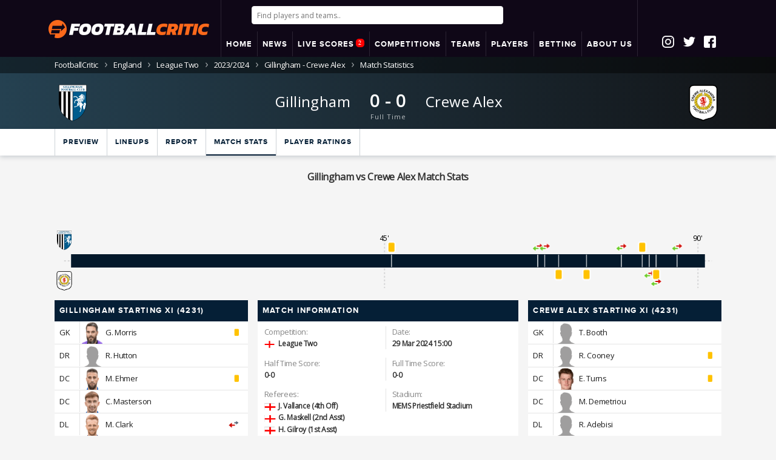

--- FILE ---
content_type: text/html; charset=UTF-8
request_url: https://www.footballcritic.com/league-two-gillingham-fc-crewe-alexandra-fc/match-stats/3015223
body_size: 17586
content:


<!DOCTYPE html>
<html lang="en">
<head>
			<meta charset="utf-8">
	
	<title>Gillingham vs Crewe Alex (0-0) Mar 29, 2024 Match Stats | FootballCritic</title>
	<meta name="description" content="All the statistics from the Gillingham versus Crewe Alex match played in the League Two on Mar 29, 2024, including shots on target, number of passes, tackles, cards and more">		
	<meta http-equiv="content-language" content="en" />
	<meta name="keywords" content="Football Stats, League Two, Season: 2025/2026, Gillingham - Crewe Alex">
	<meta name="robots" content="max-image-preview:large">
	<link rel="canonical" href="https://www.footballcritic.com/league-two-gillingham-fc-crewe-alexandra-fc/match-stats/3015223" />		
	<meta name="viewport" content="width=device-width, initial-scale=1.0, maximum-scale=1.0, user-scalable=no">			
	
	<link rel="apple-touch-icon" sizes="180x180" href="https://www.footballcritic.com/images/favicons/apple-touch-icon.png?v=2">
	<link rel="icon" type="image/png" sizes="32x32" href="https://www.footballcritic.com/images/favicons/favicon-32x32.png?v=2">
	<link rel="icon" type="image/png" sizes="16x16" href="https://www.footballcritic.com/images/favicons/favicon-16x16.png?v=2">
	<link rel="manifest" href="https://www.footballcritic.com/images/favicons/site.webmanifest?v=2">
	<link rel="mask-icon" href="https://www.footballcritic.com/images/favicons/safari-pinned-tab.svg?v=2" color="#fc691b">
	<link rel="shortcut icon" href="https://www.footballcritic.com/images/favicons/favicon.ico?v=2">
	<meta name="msapplication-TileColor" content="#000000">
	<meta name="msapplication-TileImage" content="https://www.footballcritic.com/images/favicons/mstile-144x144.png?v=2">
	<meta name="msapplication-config" content="https://www.footballcritic.com/images/favicons/browserconfig.xml?v=2">
	<meta name="theme-color" content="#ffffff">
	<meta name="referrer" content="no-referrer-when-downgrade">
	<meta name="robots" content="all">	
	<meta content="officialfootballcritic" property="fb:profile_id">
	<meta content="1356274214439242" property="fb:app_id">
	<meta content="en" property="og:locale">
	<meta content="FootballCritic" property="og:site_name">
	<meta content="profile" property="og:type">
	<meta content="https://www.footballcritic.com/league-two-gillingham-fc-crewe-alexandra-fc/match-stats/3015223" property="og:url">
	<meta content="Gillingham vs Crewe Alex (0-0) Mar 29, 2024 Match Stats | FootballCritic" property="og:title">
	<meta content="All the statistics from the Gillingham versus Crewe Alex match played in the League Two on Mar 29, 2024, including shots on target, number of passes, tackles, cards and more" property="og:description">
	
		<meta content="https://www.sportsbase.io/images/logos/c_470_feVUOHDc.png" property="og:image">
	<meta content="Gillingham vs Crewe Alex (0-0) Mar 29, 2024 Match Stats | FootballCritic" property="og:image:alt">
		
		
	<meta content="https://www.instagram.com/footballcritic/" property="og:see_also">
	<meta content="https://www.facebook.com/officialfootballcritic/" property="og:see_also">
	<meta content="https://twitter.com/CriticFootball_" property="og:see_also">	
	<meta name="twitter:card" content="summary_large_image">
	<meta name="twitter:site" content="@CriticFootball_">
	<meta name="twitter:creator" content="@CriticFootball_">
	<meta name="twitter:title" content="Gillingham vs Crewe Alex (0-0) Mar 29, 2024 Match Stats | FootballCritic">
	<meta name="twitter:description" content="All the statistics from the Gillingham versus Crewe Alex match played in the League Two on Mar 29, 2024, including shots on target, number of passes, tackles, cards and more">
	<meta name="twitter:image" content="https://www.sportsbase.io/images/logos/c_470_feVUOHDc.png">
	<meta name="twitter:image:width" content="150">
	<meta name="twitter:image:height" content="150">
	<meta name="twitter:image:alt" content="Gillingham vs Crewe Alex (0-0) Mar 29, 2024 Match Stats | FootballCritic">
	<link href="https://www.footballcritic.com" rel="home">
	<meta name="categories" content="Gillingham - Crewe Alex, Football Stats, Football Ratings, Football Rankings, Match Ratings, League Two Tables, League Two Matches, Match Statistics">
	
	
		
	<meta name="facebook-domain-verification" content="qjkn6dhytzm22cveqa6flpfnip3nev" />
	<link rel="stylesheet" href="https://www.footballcritic.com/css/main.css?v=36">
	
	<link rel="stylesheet" href="https://www.footballcritic.com/css/custom_2024.css?v=1769309380">

	<!--<link href="//fonts.googleapis.com/css?family=Open+Sans:800,800i" rel="stylesheet">-->
	<script src="https://ajax.googleapis.com/ajax/libs/jquery/1.12.4/jquery.min.js" type="4ba33169ac937c1778eebc68-text/javascript"></script>
	<script src="https://cdn.jsdelivr.net/algoliasearch/3/algoliasearch.min.js" type="4ba33169ac937c1778eebc68-text/javascript"></script>
	<script src="https://cdn.jsdelivr.net/autocomplete.js/0/autocomplete.jquery.min.js" type="4ba33169ac937c1778eebc68-text/javascript"></script>
	
	<script src="https://cdn.jsdelivr.net/npm/instantsearch.js@2.3/dist/instantsearch.min.js" type="4ba33169ac937c1778eebc68-text/javascript"></script>
	<script src="https://www.jqueryscript.net/demo/Sticky-Any-Element-Plugin-with-jQuery/jquery.sticky.js" type="4ba33169ac937c1778eebc68-text/javascript"></script>
	<script src="https://www.footballcritic.com/js/lightSlider.js" type="4ba33169ac937c1778eebc68-text/javascript"></script><!--SLIDER HOME MATCHES-->
	<script src="https://www.footballcritic.com/js/breakpoints.js" type="4ba33169ac937c1778eebc68-text/javascript"></script>
	<script src="https://www.footballcritic.com/js/jquery.powertip.js?v=1.0" type="4ba33169ac937c1778eebc68-text/javascript"></script><!--POWERTIP js-->
	<link rel="stylesheet" href="https://www.footballcritic.com/css/jquery.powertip.css?v=1.0"><!--POWERTIP css-->
	<script src="https://www.footballcritic.com/js/jquery.sticky-kit.min.js" type="4ba33169ac937c1778eebc68-text/javascript"></script><!--STICKY MENU/HEADER-->
	<script src="https://www.footballcritic.com/js/jquery.stickytableheaders.min.js?v=3" type="4ba33169ac937c1778eebc68-text/javascript"></script><!--STICKY TABLE HEADER-->
	<script src="https://www.footballcritic.com/js/jquery.countdown.min.js" type="4ba33169ac937c1778eebc68-text/javascript"></script><!--COUNTDOWN PEOPLE/MATCH-->
	<script src="https://www.footballcritic.com/js/jquery.cookie.js" type="4ba33169ac937c1778eebc68-text/javascript"></script>
	<script src="https://www.footballcritic.com/js/__jquery.tablesorter_full.js" type="4ba33169ac937c1778eebc68-text/javascript"></script>
	<script src="https://www.footballcritic.com/js/lazysizes.min.js" type="4ba33169ac937c1778eebc68-text/javascript"></script>
	
	<script type="4ba33169ac937c1778eebc68-text/javascript"> 
		(function (e, x, i, t, b) {e["ExitBeeObject"] = b;e[b] = e[b] || 
		function () { (e[b].args = e[b].args || []).push(arguments);};
		a = x.createElement(i), m = x.getElementsByTagName(i)[0];
		a.async = 1;a.src = t;m.parentNode.insertBefore(a, m) })
		(window, document, "script", "https://cdn.exitbee.com/xtb.min.js", "xtb") 
		xtb("loadSite", "7902");
	</script>
	

	
	<link rel="stylesheet" href="https://use.fontawesome.com/releases/v5.15.3/css/all.css" crossorigin="anonymous">
	
	
			<!-- CookiePro CCPA Opt-Out Script Start --><script type="4ba33169ac937c1778eebc68-text/javascript">var otCcpaScript = document.createElement('script'),script1 = document.getElementsByTagName('script')[0];otCcpaScript.src = 'https://cookie-cdn.cookiepro.com/ccpa-optout-solution/v1/ccpa-optout.js';otCcpaScript.type = 'text/javascript';script1.parentNode.insertBefore(otCcpaScript, script1); window.otccpaooSettings = {layout: {dialogueLocation:"right",primaryColor: "#6aaae4",secondaryColor: "#ffffff",button:{primary:"#6aaae4", secondary:"#ffffff", } },dialogue: {email: {display:false,title:"",url:"",},lspa: {accepted:false,},phone: {display:false,title:"",url:"",},dsar: {display:false,title:"",url:"",},intro: { title:"Do Not Sell My Personal Information",description:"Exercise your consumer right to opt out.",}, privacyPolicy: {title:"",url:"", }, optOut: {title:"Personalized Advertisements",description:"Turning this off will opt you out of personalized advertisements on this website.",frameworks:["iab","gam"],}, location:"ca",confirmation: {text: "Confirm",}, } };</script><!-- CookiePro CCPA Opt-Out Script End -->
		<style type="text/css">
		a.ccpa_link {background: #000;position: fixed;bottom: 0;left: 0;width: 100%;padding: 8px;color: #fff;text-align: center;text-decoration: none;text-transform: uppercase;font-size: 14px;font-weight: bold;font-family: arial,sans-serif;}
		</style>
		
	
			<!--<script src="https://www.footballcritic.com/js/jquery.main.js" defer></script>-->
		
	
	<script src='https://unpkg.com/nprogress@0.2.0/nprogress.js' type="4ba33169ac937c1778eebc68-text/javascript"></script>
	
	
	<script type="4ba33169ac937c1778eebc68-text/javascript">
		function koenConsole($tekst){
			//CSS
			if($("#koenConsoleStyle").length == 0) { //1E KEER
				$style = '#koenConsole{opacity:0.9;position:fixed;left:10px;top:10px;width:400px;background:blue;color:#fff;z-index:9999;font-size:11px;font-family:"Courier New", Courier, monospace;padding:10px;}';
				$style+= '#koenConsole textarea{background:none;width:100%;height:500px;border:0px;} #koenConsole .toggle{cursor:pointer;display:inline;} #koenConsole .areaHolder{display:none;}';
				$("head").append('<style id="koenConsoleStyle">' + $style + '</style>');	
				mkT = '<div id="koenConsole">';
				mkT+= '<div class="toggle">Hide</div>';
				mkT+= '<div class="areaHolder">';
				mkT+= '<textarea>' + $tekst + '\n</textarea>';
				mkT+= '</div>';
				mkT+= '</div>';
				$('body').append(mkT);
				
				if ($.cookie('koenConsole') != '') {
					$( "#koenConsole .areaHolder" ).css('display', $.cookie('koenConsole'));
					
					if ($.cookie('koenConsole') == 'none') {
						$("#koenConsole .toggle").html('Show');
					}
					
				}
				
				$("#koenConsole .toggle").click(function(){
				
					 $( "#koenConsole .areaHolder" ).toggle( "fast", function() {
						// Animation complete.
						//  $( "#koenConsole .areaHolder" ).css("display")
						
						$.cookie('koenConsole', $( "#koenConsole .areaHolder" ).css("display"), { expires: 7});
						
						if ($( "#koenConsole .areaHolder" ).css("display") == 'none') {
							$("#koenConsole .toggle").html('Show');
						} else {
							$("#koenConsole .toggle").html('Hide');
						}
						
					  });
				})
				
			} else {
				$("#koenConsole textarea").append("" + $tekst + '\n');
				$("#koenConsole textarea").focus();
			}
		}
	</script>	
		
			<script src="https://cdn.onesignal.com/sdks/OneSignalSDK.js" async="" type="4ba33169ac937c1778eebc68-text/javascript"></script>
		<script type="4ba33169ac937c1778eebc68-text/javascript">
		  var OneSignal = window.OneSignal || [];
		  OneSignal.push(["init", {
			  appId: "d8b3fc6c-6274-4dc8-9941-e2a6eba35e62",
			  persistNotification: true,
			  welcomeNotification: {
				disable: true
			  },
			  autoRegister: true,
			  httpPermissionRequest: {
				enable: true
			  },
			  promptOptions: {
				/* These prompt options values configure both the HTTP prompt and the HTTP popup. */
				/* actionMessage limited to 90 characters */
				actionMessage: "Do you want to receive push notifications for important Football Analysis and News?",
				/* acceptButtonText limited to 15 characters */
				acceptButtonText: "Yes, please",
				/* cancelButtonText limited to 15 characters */
				cancelButtonText: "No, thanks"
			},
			notifyButton: {
				enable: true,
				size: 'medium',
				prenotify: true,
				showCredit: false,
				displayPredicate: function() {
					return OneSignal.isPushNotificationsEnabled()
						.then(function(isPushEnabled) {
							return !isPushEnabled;
						});
				},
				text: {
					'tip.state.unsubscribed': 'Do you want to be alerted to statistical analysis on players, teams and matches?',
					'tip.state.subscribed': "You will receive push notifications the latest statistical analysis on players, teams and matches?",
					'tip.state.blocked': "Push notifications disabled",
					'message.prenotify': 'Click here to activate FootballCritic push notifications',
					'message.action.subscribed': "Thanks for subscribing",
					'message.action.resubscribed': "You are subcribed for the latest statistical analysis on the key players, teams and matches",
					'message.action.unsubscribed': "You will no longer receive notifications",
					'dialog.main.title': 'Manage push notifications',
					'dialog.main.button.subscribe': 'Subscribe',
					'dialog.main.button.unsubscribe': 'unsubscribe',
					'dialog.blocked.title': 'Unblock push notifications',
					'dialog.blocked.message': "Follow these instructions to receive Football push notifications:"
				},
				colors: { // Customize the colors of the main button and dialog popup button
				  'circle.background': 'rgb(201,16,27)',
				  'circle.foreground': 'white',
				  'badge.background': 'rgb(84,110,123)',
				  'badge.foreground': 'white',
				  'badge.bordercolor': 'white',
				  'pulse.color': 'white',
				  'dialog.button.background.hovering': 'rgb(77, 101, 113)',
				  'dialog.button.background.active': 'rgb(70, 92, 103)',
				  'dialog.button.background': 'rgb(84,110,123)',
				  'dialog.button.foreground': 'white'
				}
			   }
			}]);
			OneSignal.push(function() {
				OneSignal.isPushNotificationsEnabled(function(isEnabled) {
					if(!isEnabled){
						OneSignal.showHttpPrompt();
					}
				});
			});
		</script>
		
	<script type="4ba33169ac937c1778eebc68-text/javascript">
	  window._mfq = window._mfq || [];
	  (function() {
		var mf = document.createElement("script");
		mf.type = "text/javascript"; mf.defer = true;
		mf.src = "//cdn.mouseflow.com/projects/4dcf8168-ee97-4bfa-9e5f-45d098d72ee4.js";
		document.getElementsByTagName("head")[0].appendChild(mf);
	  })();
	</script>
	
	<script type="4ba33169ac937c1778eebc68-text/javascript">
		(function() {
			/** CONFIGURATION START **/
			var _sf_async_config = window._sf_async_config = (window._sf_async_config || {});
			_sf_async_config.uid = 66387;  // UID IS SAME FOR ALL SITES ON YOUR ACCOUNT
			_sf_async_config.domain = 'footballcritic.com'; // DON'T INCLUDE HTTP(S) OR WWW
			_sf_async_config.useCanonical = true; 
			_sf_async_config.useCanonicalDomain = true;
			_sf_async_config.flickerControl = false;
			//_sf_async_config.sections = 'Max Verstappen, Sergio Perez, Red Bull Racing'; //SET PAGE-LEVEL SECTION(S)
			
						/** CONFIGURATION END **/
			function loadChartbeat() {
				var e = document.createElement('script');
				var n = document.getElementsByTagName('script')[0];
				e.type = 'text/javascript';
				e.async = true;
				e.src = '//static.chartbeat.com/js/chartbeat.js';
				n.parentNode.insertBefore(e, n);
			}
			loadChartbeat();
		 })();
	</script>
	<script async src="//static.chartbeat.com/js/chartbeat_mab.js" type="4ba33169ac937c1778eebc68-text/javascript"></script>	</head>
<body class="sub-page matchpage">

	<script type="4ba33169ac937c1778eebc68-text/javascript">
		//koenConsole("Console started...");
	</script>
	
	<script type="4ba33169ac937c1778eebc68-text/javascript">
		//koenConsole('team a: 19370');
		//koenConsole('team b: 1484');
		//koenConsole('season id: 69051');
		//koenConsole('round id: 81026');
	</script>

	<div id="wrapper">
			
				<header id="header">
			<div class="container">
				<div class="package">
					<div class="logoHolding">
						<strong style="display:table-cell;" class="logo"><a href="https://www.footballcritic.com"><img src="https://www.footballcritic.com/images/FCLogo530.png" alt="FootballCritic"></a></strong>
					</div>
					<div class="secondHolder">
						<div class="mobileLogo"><a style="display: block;" href="https://www.footballcritic.com"><img alt='FC Logo' src='https://www.footballcritic.com/images/FCLogo530.png' /></a></div>
													
							<div class="searchHolder">
																	<input autofocus id="aa-search-input" type="search" class="form-control" placeholder="Find players and teams..">
															</div>
							
							<div id="mobButtons">
								<i id="openSearch" class="fas fa-search"></i>
								<div class="nav-opener"><a class="opener" href="#"></a><b>2</b></div>
							</div>
							
							<script type="4ba33169ac937c1778eebc68-text/javascript">
$(document).on('click', function(event) {
    // Controleer of er buiten #aa-search-input en .aa-dropdown-menu is geklikt en niet op #openSearch
    if (!$(event.target).closest('#aa-search-input').length && !$(event.target).closest('.aa-dropdown-menu').length && !$(event.target).is('#openSearch')) {
        // Verberg #aa-search-input en toon #openSearch
        $("#aa-search-input").hide();
        $("#openSearch").show();
		$("#header .searchHolder").hide();
    }
});

$("#openSearch").click(function(){
    // Toon #aa-search-input en verberg #openSearch wanneer erop wordt geklikt
    $("#aa-search-input").show();
    setTimeout(function (){
		$("#aa-search-input").focus();
	}, 500); 
    $("#openSearch").hide();
	$("#header .searchHolder").show();
});

function goBack() {
  window.history.back();
}



							
							
							</script>
							
												
						<div class="menuHolding">

							<div id="menu">
								<div class="container">
									<nav id="nav" class="mobileCons_">
										<span class="btn-back opener">
											<i class="fa fa-chevron-right"></i>
										</span>
																				<ul class="nav-bar">

											<li><a href="https://www.footballcritic.com"><span>HOME</span></a></li>
																						<li class="dropdown">
												<a href="https://www.footballcritic.com/news"><span>NEWS</span></a>
												<ul class="sub-menu">		
															
											<li><a href="https://www.footballcritic.com/news"><span>Latest News</span></a></li>									
													<li class="hasSuboptions">
														<span>Features <i class="icon icon-next"></i></span>
														<ul class="sub-sub-menu">	
															<li><a href="https://www.footballcritic.com/features"><span>Analyses</span></a></li>
															<li><a href="https://www.footballcritic.com/great-goals"><span>Great Goals Project</span></a></li>
															<li><a href="https://www.footballcritic.com/job-security"><span>Job Security</span></a></li>
															<li><a href="https://www.footballcritic.com/season-reviews"><span>Season Reviews</span></a></li>
														</ul>
													</li>
													

												</ul>
											</li>
																						
											
																					
											<li class="dropdown">
											
											<a href="https://www.footballcritic.com/live-scores">
											<span>LIVE SCORES																						<div class="b">2</div>
																						</span></a>									
											<ul class="sub-menu">													
													<li><a href="https://www.footballcritic.com/live-scores"><span><b>Live Scores</b>
																										
													<div class="b">2</div>
																										
													</span></a></li>

													<li><a href="https://www.footballcritic.com/matches?date=2026-1-23"><span>Friday</span></a></li>
													<li><a href="https://www.footballcritic.com/matches?date=2026-1-24"><span>Yesterday (Saturday)</span></a></li>
													<li><a href="https://www.footballcritic.com/matches?date=2026-1-25"><span><b>Today</b> (Sunday)</span></a></li>
													<li><a href="https://www.footballcritic.com/matches?date=2026-1-26"><span>Tomorrow (Monday)</span></a></li>												

	
													<li><a href="https://www.footballcritic.com/matches?date=2026-1-27"><span>Tuesday</span></a></li>
													<li><a href="https://www.footballcritic.com/matches?date=2026-1-28"><span>Wednesday</span></a></li>
													<li><a href="https://www.footballcritic.com/matches?date=2026-1-29"><span>Thursday</span></a></li>
												
																										<li><a href="https://www.footballcritic.com/match-excitement-ratings?date=2026-1-24"><span>Most Exciting Matches</span></a></li>
																										
																										<li><a href="https://www.footballcritic.com/best-performing-players?date=2026-1-24"><span>Best Performing Players</span></a></li>													
																											
																										
													
											</ul>
											</li>

													
											<li class="dropdown">
												<a href="https://www.footballcritic.com/competitions"><span>COMPETITIONS</span></a>
												<ul class="sub-menu">
													
													<li><a href="https://www.footballcritic.com/premier-league/season-2025-2026/2/76035"><span>Premier League</span></a></li>
															<li><a href="https://www.footballcritic.com/la-liga/season-2025-2026/6/76309"><span>La Liga</span></a></li>
															<li><a href="https://www.footballcritic.com/serie-a/season-2025-2026/8/76192"><span>Serie A</span></a></li>
															<li><a href="https://www.footballcritic.com/bundesliga/season-2025-2026/3/75965"><span>Bundesliga</span></a></li>
															<li><a href="https://www.footballcritic.com/ligue-1/season-2025-2026/4/76060"><span>Ligue 1</span></a></li>
															<li><a href="https://www.footballcritic.com/eredivisie/season-2025-2026/17/76220"><span>Eredivisie</span></a></li>
															<li><a href="https://www.footballcritic.com/uefa-champions-league/season-2025-2026/400/76036"><span>UEFA Champions League</span></a></li>
															<li><a href="https://www.footballcritic.com/uefa-europa-league/season-2025-2026/401/76037"><span>UEFA Europa League</span></a></li>
																												<li><a href="https://www.footballcritic.com/competitions"><span>All competitions..</span></a></li>
												</ul>
											</li>
											
											<li class="dropdown">
												<span>TEAMS</span>
												<ul class="sub-menu">
													<li><a href="https://www.footballcritic.com/manchester-united-fc/squad/475"><span>Man Utd</span></a></li>
														<li><a href="https://www.footballcritic.com/liverpool-fc/squad/462"><span>Liverpool</span></a></li>
														<li><a href="https://www.footballcritic.com/manchester-city-fc/squad/464"><span>Man City</span></a></li>
														<li><a href="https://www.footballcritic.com/arsenal-fc/squad/467"><span>Arsenal</span></a></li>
														<li><a href="https://www.footballcritic.com/chelsea-fc/squad/471"><span>Chelsea</span></a></li>
														<li><a href="https://www.footballcritic.com/tottenham-hotspur-fc/squad/472"><span>Tottenham</span></a></li>
														<li><a href="https://www.footballcritic.com/fc-barcelona/squad/721"><span>Barcelona</span></a></li>
														<li><a href="https://www.footballcritic.com/real-madrid-cf/squad/720"><span>Real Madrid</span></a></li>
														<li><a href="https://www.footballcritic.com/fc-bayern-munchen/squad/539"><span>Bayern</span></a></li>
														<li><a href="https://www.footballcritic.com/juventus-fc/squad/786"><span>Juventus</span></a></li>
														<li><a href="https://www.footballcritic.com/paris-saint-germain-fc/squad/574"><span>PSG</span></a></li>
																																							
												</ul>
											</li>
											
											<li class="dropdown">
												<a href="https://www.footballcritic.com/players"><span>PLAYERS</span></a>
												<ul class="sub-menu">
												
												
													<li class="hasSuboptions">
														<span>Top 50 Best Players<i class="icon icon-next"></i></span>
														<ul class="sub-sub-menu">
															<li><a href="https://www.footballcritic.com/top-players"><span>Overall</span></a></li>
															<li><a href="https://www.footballcritic.com/top-players/rising-form"><span>Overall Rising</span></a></li>
															<li><a href="https://www.footballcritic.com/top-players/goalkeepers"><span>Goalkeepers</span></a></li>
															<li><a href="https://www.footballcritic.com/top-players/defenders"><span>Defenders</span></a></li>
															<li><a href="https://www.footballcritic.com/top-players/backs"><span>(Full) Backs</span></a></li>
															<li><a href="https://www.footballcritic.com/top-players/defensive-midfielders"><span>Central Midfielders</span></a></li>
															<li><a href="https://www.footballcritic.com/top-players/attacking-midfielders"><span>Attacking Midfielders</span></a></li>
															<li><a href="https://www.footballcritic.com/top-players/wingers"><span>Attacking Midfielders Left/Right</span></a></li>
															<li><a href="https://www.footballcritic.com/top-players/attackers"><span>Attackers</span></a></li>
															<li><a href="https://www.footballcritic.com/top-players/golden-boys"><span>Golden Boys</span></a></li>
															<li><a href="https://www.footballcritic.com/top-players/golden-boys/rising-form"><span>Golden Boys Rising</span></a></li>
															<li><a href="https://www.footballcritic.com/top-players/veterans"><span>Veterans</span></a></li>
														</ul>
													</li>
													
													<li class="hasSuboptions">
														<span>Golden Boys<i class="icon icon-next"></i></span>
														<ul class="sub-sub-menu">	
																<li><a href="https://www.footballcritic.com/top-players/golden-boys"><span>Golden Boys Top 50</span></a></li>														
																<li><a href="https://www.footballcritic.com/top-players/golden-boys/rising-form"><span>Golden Boys Rising</span></a></li>
																<li><a href="https://www.footballcritic.com/phil-foden/profile/140410"><span>Phil Foden</span></a></li>
																	<li><a href="https://www.footballcritic.com/matthijs-de-ligt/profile/63077"><span>Matthijs de Ligt</span></a></li>
																	<li><a href="https://www.footballcritic.com/frenkie-de-jong/profile/63906"><span>Frenkie de Jong</span></a></li>
																	<li><a href="https://www.footballcritic.com/houssem-aouar/profile/96563"><span>Houssem Aouar</span></a></li>
																	<li><a href="https://www.footballcritic.com/jadon-sancho/profile/139847"><span>Jadon Sancho</span></a></li>
																	<li><a href="https://www.footballcritic.com/kai-havertz/profile/84333"><span>Kai Havertz</span></a></li>
																	<li><a href="https://www.footballcritic.com/gianluigi-donnarumma/profile/55520"><span>Gianluigi Donnarumma</span></a></li>
																	<li><a href="https://www.footballcritic.com/declan-rice/profile/114977"><span>Declan Rice</span></a></li>
																	<li><a href="https://www.footballcritic.com/vinicius-junior/profile/161829"><span>Vinícius Júnior</span></a></li>
																	<li><a href="https://www.footballcritic.com/martin-odegaard/profile/16487"><span>Martin Odegaard</span></a></li>
																																	
														</ul>
													</li>													


													


																								

													<!--<li><a href="https://www.footballcritic.com/players"><span>Search players..</span></a></li>-->
																										
												</ul>
											</li>
											

											 											<li>
						                                                <a href="https://www.footballcritic.com/betting">
                                                						    <span>BETTING</span>
						                                                </a>
						                                        </li>
											<li class="dropdown">
											
											
								
								
				<a href="https://www.footballcritic.com/about/faq/footballcritic-rankings-ratings/11"><span>ABOUT US</span></a>
								

				
				
												
												<ul class="sub-menu">													
													<li><a href="https://www.footballcritic.com/about/faq"><span>FAQs</span></a></li>
													<li><a href="https://www.footballcritic.com/about/colophon"><span>Colophon</span></a></li>
													<li><a href="https://www.footballcritic.com/about/contact"><span>Contact</span></a></li>											
													<li><a href="https://www.footballcritic.com/about/privacy-policy"><span>Privacy Policy</span></a></li>
													<li><a href="https://www.footballcritic.com/about/terms-of-use"><span>Terms Of Use</span></a></li>
													<li><a href="https://www.footballcritic.com/about/recommended-sites"><span>Recommended Sites</span></a></li>
													
													<li><a target="_blank" href="https://datasportsgroup.com/"><span>Data Sports Group</span></a></li>
													
													
												</ul>
											</li>
											
										</ul>
									</nav>
								</div>
							</div>
						
						</div>
					</div>

					
										<div class="socialIcons">
						<div class="socialIcoHolding">
							<a href="https://www.instagram.com/footballcritic/" target="_blank"><div class="socialIco insta">&nbsp;</div></a>
							<a href="https://twitter.com/CriticFootball_" target="_blank"><div class="socialIco twitter">&nbsp;</div></a>
							<a href="https://www.facebook.com/officialfootballcritic/" target="_blank"><div class="socialIco fb">&nbsp;</div></a>
													</div>
					</div>
										
					

				</div>
			</div>
			
						
		</header>
		

		

		
	<!-- LOGIN POPUP BLOK -->
	<div class="popup" data-popup="popup-1">
		<div class="popup-inner">
			Welcome <span id="putInUsername">Guest</span>
			
			<div class="add-nav">
				<ul class="main" style="border-bottom: 1px solid #ccd2d7;margin-top:20px; margin-bottom: 10px;">
					<li class="popupProfile"><a>Profile</a></li>
					<li class="popupMsg"><a>Notifications</a></li>
				</ul>
			</div>
			
			<div class="popupcontent popupProfile">
				<p>Thank you for using Footballcritic.<BR />
				Start by talking about your audience, not yourself.
				</p>
				<p><a class="btn" href="https://www.footballcritic.com/actions/logout.php">Logout</a></p>
			</div>
			
			<style>
			.popupMsg table{
				background: #efefef;
				width:100%;
				text-align: left;
			}
			.popupMsg th{
				padding-left:10px;
				padding-right:10px;
				line-height:18px;
				padding-top:5px;
				padding-bottom:5px;
				border-bottom: 1px solid #cbd2d7;
			}
			.popupMsg tbody th{
				font-weight:400;
				background:#f9f9f9;
			}
			.popupMsg tbody.older th{
				background:#ffffff;
			}
			.popupMsg thead th{
				text-transform: uppercase;
				font-weight:400;
				font-weight: 500;
				font-size: 11px;
				padding-top:2px;
				padding-bottom:2px;
			}
			.popupMsg .timeAgo{
				font-size: 11px;
				color:grey;
			}
			</style>
			
			<div class="popupcontent popupMsg">
				<table>
					
				</table>
			</div>
			
			<a class="popup-close" data-popup-close="popup-1" href="#">x</a>
		</div>
	</div>
	
	<script src="https://www.footballcritic.com/js/header_home_new.js?v=127" type="4ba33169ac937c1778eebc68-text/javascript"></script>
	<script src="https://www.footballcritic.com/js/header_algolia.js?v=72" type="4ba33169ac937c1778eebc68-text/javascript"></script>
	<script type="4ba33169ac937c1778eebc68-text/javascript">
		//ONLY DESKTOP - FIXED HEADER
		$(document).ready(function() {
			//console.log("READY! -- " + $(document).scrollTop());
			setTimeout(
			  function() 
			  {
				checkForFixedHeader();
				//$("body.breakpoint-280").addClass('sticker'); //mobiel = sticky
			}, 200);
			$(window).scroll(function() {
				//console.log("SCROLL!");
				checkForFixedHeader();
			});
		});

		
		function checkForFixedHeader(){
			if ($(document).scrollTop() >= 42) {
				//console.log("A");
				$("body.breakpoint-1024").addClass('sticker');
				//$("body").addClass('sticker');
			} else {
				//console.log("B");
				$("body.breakpoint-1024").removeClass('sticker');
				//$("body").removeClass('sticker');
			}
		}
	</script>

	
	
<div class="breadcrumbs"><div class="container"><ul><li><a href="https://www.footballcritic.com"><span class="desktop">FootballCritic</span><span class="mobile"><span class="icon48x48 icon-home"></span></span></a></li><li><a href="https://www.footballcritic.com/england/area-info/68">England</a></li><li><a href="https://www.footballcritic.com/league-two/season-2025-2026/470/76043">League Two</a></li><li><a href="https://www.footballcritic.com/league-two/season-2023-2024/470/69051">2023/2024</a></li><li><a href="https://www.footballcritic.com/league-two-gillingham-fc-crewe-alexandra-fc/match-stats/3015223">Gillingham - Crewe Alex</a></li><li>Match Statistics</li></ul></div></div><script type="application/ld+json">
	{
	"@context": "http://schema.org",
	"@type": "BreadcrumbList",
	"itemListElement":
	[	
	
			  {
			   "@type": "ListItem",
			   "position": 1,
			   "item":
			   {
				"@id": "https://www.footballcritic.com/england/area-info/68",
				"name": "England"
				}
			  }			
			,
			  {
			   "@type": "ListItem",
			   "position": 2,
			   "item":
			   {
				"@id": "https://www.footballcritic.com/league-two/season-2025-2026/470/76043",
				"name": "League Two"
				}
			  }			
			,
			  {
			   "@type": "ListItem",
			   "position": 3,
			   "item":
			   {
				"@id": "https://www.footballcritic.com/league-two/season-2023-2024/470/69051",
				"name": "2023/2024"
				}
			  }			
			,
			  {
			   "@type": "ListItem",
			   "position": 4,
			   "item":
			   {
				"@id": "https://www.footballcritic.com/league-two-gillingham-fc-crewe-alexandra-fc/match-stats/3015223",
				"name": "Gillingham - Crewe Alex"
				}
			  }			
			,
			  {
			   "@type": "ListItem",
			   "position": 5,
			   "item":
			   {
				"@id": "https://www.footballcritic.com/league-two-gillingham-fc-crewe-alexandra-fc/match-stats/3015223",
				"name": "Match Statistics"
				}
			  }			
			
	]
	}
	</script>	
	
	
			<div class="visual-block">
			<div class="container">
				<div class="match-info winner_draw noRatings">
					

										
					
												<div class="team-logo">
								<a href="https://www.footballcritic.com/gillingham-fc/squad/19370">									<img src="https://www.sportsbase.io/images/clubs/19370.png" alt="Gillingham">
								</a>								
															</div>
										<div class="info-box align-right">
						
																			<strong class="name">
								<a href="https://www.footballcritic.com/gillingham-fc/squad/19370">Gillingham</a>
							</strong>
							<strong class="name-sm">
								<a href="https://www.footballcritic.com/gillingham-fc/squad/19370">GIL</a>
							</strong>
												
						


						
												
												
					</div>
					
					
											<div class="btn-info  goals">
							
															0 - 0														
							<div class="prevResult">-</div>
							
																																				<span class="match-time played">Full Time</span> 
																					
							
						</div>
								
					
					

					
					
					<div class="info-box">
						

						
													<strong class="name"><a href="https://www.footballcritic.com/crewe-alexandra-fc/squad/1484">Crewe Alex</a> 
							</strong>
							<strong class="name-sm"><a href="https://www.footballcritic.com/crewe-alexandra-fc/squad/1484">CRE</a></strong>
												
												
												
					</div>
												<div class="team-logo away">
																<a href="https://www.footballcritic.com/crewe-alexandra-fc/squad/1484">									<img src="https://www.sportsbase.io/images/clubs/1484.png" alt="Crewe Alex">
								</a>							</div>
						</a>
									</div>
				
																	
				
			
								
				
			</div>
		</div>
		
						
		
		
		<div class="navbar-holder">
			<div class="container">
			
				<div class="main_menu">
					<div>
					  <header class="itemHolder scroll">
						<nav class="vertical-align-middle">

						
						
						<span class="nav-item "><a href="https://www.footballcritic.com/league-two-gillingham-fc-crewe-alexandra-fc/preview/3015223">Preview</a></span>
													<span class="nav-item "><a href="https://www.footballcritic.com/league-two-gillingham-fc-crewe-alexandra-fc/lineups/3015223">Lineups</a></span>
																			<span class="nav-item "><a href="https://www.footballcritic.com/league-two-gillingham-fc-crewe-alexandra-fc/match-report/3015223">
														
							Report
														</a></span>
													
													<span class="nav-item active"><a href="https://www.footballcritic.com/league-two-gillingham-fc-crewe-alexandra-fc/match-stats/3015223">Match stats</a></span>
							
													<span class="nav-item "><a href="https://www.footballcritic.com/league-two-gillingham-fc-crewe-alexandra-fc/player-stats/3015223">Player ratings</a></span>
												
						
												
						
						
						</nav>
					  </header>
					</div>
				</div>
			
			</div>
		</div>
		
		

		
		

		<main id="main" class="match-stats">
			<div class="container">
												<center><h1 style="margin-top:14px; font-size:16px; line-height:36px;font-weight:700;">Gillingham vs Crewe Alex Match Stats</h1></center>
									<div style="margin-top:5px;margin-bottom:8px; text-align:center;min-height:50px;" id="snack_ldb"></div>				<div class="wrap-holder">

				
						
						
												
						<div class="timeline-block">
	
	<!-- CHART JS -->
	<script src="https://www.footballcritic.com/js/core.js" type="4ba33169ac937c1778eebc68-text/javascript"></script>
	<script src="https://www.footballcritic.com/js/charts.js" type="4ba33169ac937c1778eebc68-text/javascript"></script>
	

	<div id="chartdiv"></div>
	
	<div id="chartlogos">
		<img src="https://www.sportsbase.io/images/clubs/19370.png" alt="Gillingham" />
		<img src="https://www.sportsbase.io/images/clubs/1484.png" alt="Crewe Alex" />
	</div>
	
	<style>
	#chartdiv {
		width: 100%;
		height: 110px;
		background:#f5f5f5;
		font: 12px/18px 'Open Sans', sans-serif;
	}
	.minEvn{
		background:#b4bac0;
		display:inline-block;
		width:2px;
		height:21px;
		opacity:1;
		float:left;
	}
	#chartlogos img{
		height:32px;
		width:32px;
		display:block;
	}
	#chartlogos{
		position:absolute;
		margin-top: -105px;
	}
	#chartlogos img:nth-child(2) {
		margin-top:35px;
	}
	</style>
	
		
	
	<script type="4ba33169ac937c1778eebc68-text/javascript">
		am4core.options.commercialLicense = true;
		
		//am4core.useTheme(am4themes_animated);

		// Create chart instance
		var chart = am4core.create("chartdiv", am4charts.XYChart);
		chart.paddingRight = 10;
		chart.paddingLeft = 10;
		chart.paddingTop = 10;
		chart.paddingBottom = 10;
		
		//chart.scrollbarX = new am4core.Scrollbar();
		
		// Add data
		chart.data = [
							{
					  "date": "2046",
					  						"y": 1.50,
					  					  					  "y2": 1,
					  "minute": "46",
					  "minute_visual": "46'",
					  "text": "Yellow card for Glenn Morris. ",
					  					  					  						"myCustomColor": "https://www.footballcritic.com/images/timeline/yellow.png",
					  					  					  					  					  					  					  
					  
					  					  					  "center": "top"
					  
					}
				, 								{
					  "date": "2067",
					  						"y": 1.50,
					  					  					  "y2": 1,
					  "minute": "67",
					  "minute_visual": "67'",
					  
					  					  
					  "text": "Substituted out: Conor Thomas. Substituted out: Aaron Rowe. Substituted in: Matúš Holíček. Substituted in: Zac Williams. Substituted out: Oliver Hawkins. Substituted in: Josh Andrews. ",
					  					  					  					  						"myCustomColor": "https://www.footballcritic.com/images/timeline/substitute_in_out.png",
					  					  					  					  "center": "top"
					  
					}
					, 								{
					  "date": "2068",
					  						"y": 1.50,
					  					  					  "y2": 1,
					  "minute": "68",
					  "minute_visual": "68'",
					  
					  					  
					  "text": "Substituted out: Max Clark. Substituted in: Scott Malone. ",
					  					  					  					  						"myCustomColor": "https://www.footballcritic.com/images/timeline/substitute_in_out.png",
					  					  					  					  "center": "top"
					  
					}
					, 								{
					  "date": "2070",
					  					  						"y": 0.50,
					  					  "y2": 1,
					  "minute": "70",
					  "minute_visual": "70'",
					  "text": "Yellow card for Ryan Cooney. ",
					  					  					  						"myCustomColor": "https://www.footballcritic.com/images/timeline/yellow.png",
					  					  					  					  					  					  					  
					  
					  					  					  "center": "top"
					  
					}
				, 								{
					  "date": "2074",
					  					  						"y": 0.50,
					  					  "y2": 1,
					  "minute": "74",
					  "minute_visual": "74'",
					  "text": "Yellow card for Joshua Austerfield. ",
					  					  					  						"myCustomColor": "https://www.footballcritic.com/images/timeline/yellow.png",
					  					  					  					  					  					  					  
					  
					  					  					  "center": "top"
					  
					}
				, 								{
					  "date": "2079",
					  						"y": 1.50,
					  					  					  "y2": 1,
					  "minute": "79",
					  "minute_visual": "79'",
					  
					  					  
					  "text": "Substituted out: Jonny Williams. Substituted in: Josh Walker. ",
					  					  					  					  						"myCustomColor": "https://www.footballcritic.com/images/timeline/substitute_in_out.png",
					  					  					  					  "center": "top"
					  
					}
					, 								{
					  "date": "2082",
					  						"y": 1.50,
					  					  					  "y2": 1,
					  "minute": "82",
					  "minute_visual": "82'",
					  "text": "Yellow card for Max Ehmer. ",
					  					  					  						"myCustomColor": "https://www.footballcritic.com/images/timeline/yellow.png",
					  					  					  					  					  					  					  
					  
					  					  					  "center": "top"
					  
					}
				, 								{
					  "date": "2083",
					  					  						"y": 0.50,
					  					  "y2": 1,
					  "minute": "83",
					  "minute_visual": "83'",
					  
					  					  
					  "text": "Substituted out: Shilow Tracey. Substituted in: Lewis Billington. ",
					  					  					  					  						"myCustomColor": "https://www.footballcritic.com/images/timeline/substitute_in_out.png",
					  					  					  					  "center": "top"
					  
					}
					, 								{
					  "date": "2084",
					  					  						"y": 0.50,
					  					  "y2": 1,
					  "minute": "84",
					  "minute_visual": "84'",
					  "text": "Yellow card for Ed Turns. ",
					  					  					  						"myCustomColor": "https://www.footballcritic.com/images/timeline/yellow.png",
					  					  					  					  					  					  					  
					  
					  					  					  "center": "top"
					  
					}
				, 								{
					  "date": "2084",
					  					  						"y": 0.20,
					  					  "y2": 1,
					  "minute": "84",
					  "minute_visual": "84'",
					  
					  					  
					  "text": "Substituted out: Lewis Leigh. Substituted in: Chris Long. ",
					  					  					  					  						"myCustomColor": "https://www.footballcritic.com/images/timeline/substitute_in_out.png",
					  					  					  					  "center": "top"
					  
					}
					, 								{
					  "date": "2087",
					  						"y": 1.50,
					  					  					  "y2": 1,
					  "minute": "87",
					  "minute_visual": "87'",
					  
					  					  
					  "text": "Substituted out: George Lapslie. Substituted in: Jayden Clarke. ",
					  					  					  					  						"myCustomColor": "https://www.footballcritic.com/images/timeline/substitute_in_out.png",
					  					  					  					  "center": "top"
					  
					}
										];


		
		// Create axes
		var xAxis = chart.xAxes.push(new am4charts.DateAxis());
		xAxis.fixedWidthGrid = true;
		xAxis.dataFields.category = "date";
		xAxis.renderer.grid.template.disabled = true;
		xAxis.renderer.labels.template.disabled = true;
		xAxis.tooltip.disabled = true;
		
		

		var yAxis = chart.yAxes.push(new am4charts.ValueAxis());
		yAxis.min = 0;
		yAxis.max = 2;
		yAxis.strictMinMax = true;
		yAxis.renderer.grid.template.disabled = true;
		yAxis.renderer.labels.template.disabled = true;
		yAxis.renderer.baseGrid.disabled = true;
		yAxis.tooltip.disabled = true;
		
		// Add cursor
		chart.cursor = new am4charts.XYCursor();
		chart.cursor.fullWidthLineX = true;
		chart.cursor.yAxis = yAxis;
		chart.cursor.lineY.strokeWidth = 0;
		chart.cursor.lineY.fill = am4core.color("#000");
		chart.cursor.lineY.fillOpacity = 0.1;
		chart.cursor.behavior = "none"; //DISABLE ZOOM!!
		

		//-- MATCH ICONS
		var series = chart.series.push(new am4charts.LineSeries());
		//series.dataFields.categoryX = "date";
		series.dataFields.dateX = "date";
		series.dataFields.valueY = "y";
		series.strokeWidth = 0;
		series.fill = "#2b2433";
		
		var bullet = series.bullets.push(new am4charts.LabelBullet());
		bullet.fixedWidthGrid = true;
		var image = bullet.createChild(am4core.Image);
		image.width = 20;
		image.height = 20;
		image.horizontalCenter = "middle";
		image.verticalCenter = "middle";
		image.propertyFields.href = "myCustomColor";
		image.tooltipHTML = "<div class='match_text'><div class='match_minute'>{minute_visual}</div>{text}</div>";
		image.opacity = 1.0;
		series.tooltip.pointerOrientation = "vertical";
		
		
		//-- MINUTES BLOKJES
		var series = chart.series.push(new am4charts.LineSeries());
		//series.dataFields.categoryX = "date";
		series.dataFields.dateX = "date";
		series.dataFields.valueY = "y2";
		series.strokeWidth = 0;
		series.fill = "#2b2433";
		
		var bullet = series.bullets.push(new am4charts.LabelBullet());
		bullet.label.html = "<div class='minEvn'>&nbsp;</div>";
		bullet.label.text = '|';
		bullet.label.dy = 0;
		bullet.label.fill = am4core.color("#e9f5fe");
		bullet.label.fontSize = 18;
		//bullet.label.truncate = false;
		//bullet.label.hideOversized = false;
		//bullet.tooltipHTML = "{text}";
		//bullet.tooltipText = "{text}";
		
		
		
		
		
		
		
		
		
		//series.tooltip.verticalCenter = "bottom";
		//image.tooltipPosition = "pointer";
		//image.url = "https://www.nu.nl";
		
		//labelBullet.label.text = "{text}";
		//labelBullet.label.maxWidth = 150;
		//labelBullet.label.wrap = true;
		//labelBullet.label.truncate = false;
		//labelBullet.label.textAlign = "middle";
		//labelBullet.label.verticalCenter = "bottom";
		//labelBullet.label.horizontalCenter = "left";
		//labelBullet.label.paddingTop = 20;
		//labelBullet.label.paddingBottom = 20;
		//labelBullet.label.fill = am4core.color("#999");
		//labelBullet.label.propertyFields.verticalCenter = "center";
		//labelBullet.tooltipHTML = "adad";

		
		
		//DOTTED -- HORIZONTAL
		var trend = chart.series.push(new am4charts.LineSeries());
		trend.dataFields.valueY = "y";
		trend.dataFields.dateX = "date";
		trend.strokeWidth = 2;
		trend.stroke = am4core.color("#b8b8b9");
		trend.strokeOpacity = 0.5;
		trend.strokeDasharray = "3,3";
		trend.tensionX = 0.77;
		trend.data = [
			{
			  "date": "1999",
			  "y": 1
			}, 
			{
			  "date": "2092",
			  "y": 1
			}
		]
		
		//DOTTED -- VERTICAL 45MIN
		var trend = chart.series.push(new am4charts.LineSeries());
		trend.dataFields.valueY = "y";
		trend.dataFields.dateX = "date";
		trend.strokeWidth = 2;
		trend.stroke = am4core.color("#b8b8b9");
		trend.strokeOpacity = 0.5;
		trend.strokeDasharray = "3,3";
		trend.tensionX = 0.77;
		trend.data = [
			{
			  "date": "2045",
			  "y": 2.05,
			  "text": "45'"
			}, 
			{
			  "date": "2045",
			  "y": 0,
			  "text": ""
			}
		]
		var bullet = trend.bullets.push(new am4charts.LabelBullet());
		bullet.label.text = "{text}";
		bullet.label.dy = 10;
		bullet.label.dx = 0;
		bullet.label.fill = am4core.color("#000");
		bullet.label.fontSize = 12;
		bullet.label.truncate = false;
		bullet.label.hideOversized = false;
		
		
		
		//DOTTED -- VERTICAL 90MIN
		var trend = chart.series.push(new am4charts.LineSeries());
		trend.dataFields.valueY = "y";
		trend.dataFields.dateX = "date";
		trend.strokeWidth = 2;
		trend.stroke = am4core.color("#b8b8b9");
		trend.strokeOpacity = 0.5;
		trend.strokeDasharray = "3,3";
		trend.tensionX = 0.77;
		trend.data = [
			{
			  "date": "2090",
			  "y": 2.05,
			  "text": "90'"
			}, 
			{
			  "date": "2090",
			  "y": 0,
			   "text": ""
			}
		]
		var bullet = trend.bullets.push(new am4charts.LabelBullet());
		bullet.label.text = "{text}";
		bullet.label.dy = 10;
		bullet.label.dx = 0;
		bullet.label.fill = am4core.color("#000");
		bullet.label.fontSize = 12;
		bullet.label.truncate = false;
		bullet.label.hideOversized = false;
		

		//BAR
		var trend = chart.series.push(new am4charts.LineSeries());
		trend.dataFields.valueY = "y";
		trend.dataFields.dateX = "date";
		trend.strokeWidth = 22;
		trend.stroke = am4core.color("#d8dadc");
		trend.strokeOpacity = 1;
		trend.tensionX = 0.77;
		trend.data = [
			{
			  "date": "2000",
			  "y": 1
			}, 
			{
			  "date": "2090",
			  "y": 1
			}
		]
		
		//PROGRESS
		var trend = chart.series.push(new am4charts.LineSeries());
		trend.dataFields.valueY = "y";
		trend.dataFields.dateX = "date";
		trend.strokeWidth = 22;
		trend.stroke = am4core.color("#04192b");
		trend.strokeOpacity = 1;
		trend.tensionX = 0.77;
		trend.data = [
			{
			  "date": "2000",
			  "y": 1
			}, 
			{
			  "date": "2091",
			  "y": 1
			}
		]
		
		
		if (1==2) { //ZOOM UITGEZET
			if ($(window).width() < 768) {
				chart.events.on("ready", function () {
				  xAxis.zoomToDates(
						new Date(2075, 1, 1),
						new Date(2090, 12, 30)
				  );
				});
			}
		}
		
		
	</script>
	
	
	
	
	
	
	
	
	</div>	
						
												
									
				
										
											<div class="main-holder verd_25_50">
							<!--25% 50% 25% -->
							
																			
						<aside class="sidebar selectieList">
							<div class="md-block addition">
								<div class="holder">
								
									
									<div class="column">
										
										<div class="heading">
											
																							<h2>Gillingham Starting XI (4231)</h2>
																																	
										</div>
																				
																					<ol class="list-info rendom">
													
																																																																																																																																																																																																																																																																																																																										<li class="">
															<div class="col1">																

																
																																
																<span class="name"><!-- POSITION -->
																	GK																</span>
																	
																																<span class="img">
																	<a href="https://www.footballcritic.com/glenn-morris/profile/36836">
																		<img src="https://www.sportsbase.io/images/people/36836.png" alt="image description">
																	</a>
																</span>
																<span class="name" style=""><a href="https://www.footballcritic.com/glenn-morris/profile/36836">G. Morris</a>
																																		
																																		
																</span>
																
															</div>
															
																
																<div class="col2">
																	<span title="46'" class="icon48x48  icon-yellowcard"></span>																</div>
																															
																<div class="col2">
																																	</div>
																																												</li>
																																																				<li class="">
															<div class="col1">																

																
																																
																<span class="name"><!-- POSITION -->
																	DR																</span>
																	
																																<span class="img">
																	<a href="https://www.footballcritic.com/remeao-hutton/profile/332182">
																		<img src="https://www.footballcritic.com/images/no_player4.png" alt="image description">
																	</a>
																</span>
																<span class="name" style=""><a href="https://www.footballcritic.com/remeao-hutton/profile/332182">R. Hutton</a>
																																		
																																		
																</span>
																
															</div>
															
																
																<div class="col2">
																																	</div>
																															
																<div class="col2">
																																	</div>
																																												</li>
																																																				<li class="">
															<div class="col1">																

																
																																
																<span class="name"><!-- POSITION -->
																	DC																</span>
																	
																																<span class="img">
																	<a href="https://www.footballcritic.com/max-ehmer/profile/4099">
																		<img src="https://www.sportsbase.io/images/people/4099.png" alt="image description">
																	</a>
																</span>
																<span class="name" style=""><a href="https://www.footballcritic.com/max-ehmer/profile/4099">M. Ehmer</a>
																																		
																																		
																</span>
																
															</div>
															
																
																<div class="col2">
																	<span title="82'" class="icon48x48  icon-yellowcard"></span>																</div>
																															
																<div class="col2">
																																	</div>
																																												</li>
																																																				<li class="">
															<div class="col1">																

																
																																
																<span class="name"><!-- POSITION -->
																	DC																</span>
																	
																																<span class="img">
																	<a href="https://www.footballcritic.com/conor-masterson/profile/63278">
																		<img src="https://www.sportsbase.io/images/people/63278.png" alt="image description">
																	</a>
																</span>
																<span class="name" style=""><a href="https://www.footballcritic.com/conor-masterson/profile/63278">C. Masterson</a>
																																		
																																		
																</span>
																
															</div>
															
																
																<div class="col2">
																																	</div>
																															
																<div class="col2">
																																	</div>
																																												</li>
																																																				<li class="">
															<div class="col1">																

																
																																
																<span class="name"><!-- POSITION -->
																	DL																</span>
																	
																																<span class="img">
																	<a href="https://www.footballcritic.com/max-clark/profile/114655">
																		<img src="https://www.sportsbase.io/images/people/114655.png" alt="image description">
																	</a>
																</span>
																<span class="name" style=""><a href="https://www.footballcritic.com/max-clark/profile/114655">M. Clark</a>
																																		
																																		
																</span>
																
															</div>
															
																
																<div class="col2">
																	<span title="68'" class="icon48x48 big icon-substitute_out"></span>																</div>
																															
																<div class="col2">
																																	</div>
																																												</li>
																																																				<li class="">
															<div class="col1">																

																
																																
																<span class="name"><!-- POSITION -->
																	DMC																</span>
																	
																																<span class="img">
																	<a href="https://www.footballcritic.com/timothee-dieng/profile/37035">
																		<img src="https://www.sportsbase.io/images/people/37035.png" alt="image description">
																	</a>
																</span>
																<span class="name" style=""><a href="https://www.footballcritic.com/timothee-dieng/profile/37035">T. Dieng</a>
																																		
																																		
																</span>
																
															</div>
															
																
																<div class="col2">
																																	</div>
																															
																<div class="col2">
																																	</div>
																																												</li>
																																																				<li class="">
															<div class="col1">																

																
																																
																<span class="name"><!-- POSITION -->
																	DMC																</span>
																	
																																<span class="img">
																	<a href="https://www.footballcritic.com/ethan-coleman/profile/230775">
																		<img src="https://www.sportsbase.io/images/people/230775.png" alt="image description">
																	</a>
																</span>
																<span class="name" style=""><a href="https://www.footballcritic.com/ethan-coleman/profile/230775">E. Coleman</a>
																																		
																																		
																</span>
																
															</div>
															
																
																<div class="col2">
																																	</div>
																															
																<div class="col2">
																																	</div>
																																												</li>
																																																				<li class="">
															<div class="col1">																

																
																																
																<span class="name"><!-- POSITION -->
																	AMR																</span>
																	
																																<span class="img">
																	<a href="https://www.footballcritic.com/connor-mahoney/profile/36362">
																		<img src="https://www.sportsbase.io/images/people/36362.png" alt="image description">
																	</a>
																</span>
																<span class="name" style=""><a href="https://www.footballcritic.com/connor-mahoney/profile/36362">C. Mahoney</a>
																																		
																																		
																</span>
																
															</div>
															
																
																<div class="col2">
																																	</div>
																															
																<div class="col2">
																																	</div>
																																												</li>
																																																				<li class="">
															<div class="col1">																

																
																																
																<span class="name"><!-- POSITION -->
																	AMC																</span>
																	
																																<span class="img">
																	<a href="https://www.footballcritic.com/george-lapslie/profile/155108">
																		<img src="https://www.sportsbase.io/images/people/155108.png" alt="image description">
																	</a>
																</span>
																<span class="name" style=""><a href="https://www.footballcritic.com/george-lapslie/profile/155108">G. Lapslie</a>
																																		
																																		
																</span>
																
															</div>
															
																
																<div class="col2">
																	<span title="87'" class="icon48x48 big icon-substitute_out"></span>																</div>
																															
																<div class="col2">
																																	</div>
																																												</li>
																																																				<li class="">
															<div class="col1">																

																
																																
																<span class="name"><!-- POSITION -->
																	AML																</span>
																	
																																<span class="img">
																	<a href="https://www.footballcritic.com/jonny-williams/profile/12255">
																		<img src="https://www.sportsbase.io/images/people/12255.png" alt="image description">
																	</a>
																</span>
																<span class="name" style=""><a href="https://www.footballcritic.com/jonny-williams/profile/12255">J. Williams</a>
																																		
																																		
																</span>
																
															</div>
															
																
																<div class="col2">
																	<span title="79'" class="icon48x48 big icon-substitute_out"></span>																</div>
																															
																<div class="col2">
																																	</div>
																																												</li>
																																																				<li class="">
															<div class="col1">																

																
																																
																<span class="name"><!-- POSITION -->
																	FC																</span>
																	
																																<span class="img">
																	<a href="https://www.footballcritic.com/oliver-hawkins/profile/352774">
																		<img src="https://www.sportsbase.io/images/people/352774.png" alt="image description">
																	</a>
																</span>
																<span class="name" style=""><a href="https://www.footballcritic.com/oliver-hawkins/profile/352774">O. Hawkins</a>
																																		
																																		
																</span>
																
															</div>
															
																
																<div class="col2">
																	<span title="67'" class="icon48x48 big icon-substitute_out"></span>																</div>
																															
																<div class="col2">
																																	</div>
																																												</li>
																																																																																																																																																																																																																																																																																																																																																																																																																																																																																																																																																																																																																																																																																																																																																																																																																																																																																																																																															</ol>
																													</div>
									
									
									
									<!-- SUBS!!! -->
									<div class="column">
										<div class="heading">
																							<h2>Substitutes</h2>
																																</div>
										
																					<ol class="list-info rendom">
													
																																																																																																																																																																																																																																																																																																																																																																																																																																																																																																																																																																																																																																																																																																																																																																																												<li class="">
															<div class="col1">
																
																																	<span class="name"><!-- POSITION -->
																		D																	</span>
																																
																																<span class="img">
																	<a href="https://www.footballcritic.com/scott-malone/profile/36154">
																		<img src="https://www.sportsbase.io/images/people/36154.png" alt="image description">
																	</a>
																</span>
																<span class="name" style=""><a href="https://www.footballcritic.com/scott-malone/profile/36154">S. Malone</a>
																																																			
																</span>
																</span>
															</div>
															
																
																<div class="col2">
																	<span title="68'" class="icon48x48 big icon-substitute_in"></span>																</div>
																															
																<div class="col2">
																																	</div>
																																												</li>
																																																				<li class="notPlayed">
															<div class="col1">
																
																																	<span class="name"><!-- POSITION -->
																																			</span>
																																
																																<span class="img">
																	<a href="https://www.footballcritic.com/jake-turner-/profile/135720">
																		<img src="https://www.sportsbase.io/images/people/135720.png" alt="image description">
																	</a>
																</span>
																<span class="name" style=""><a href="https://www.footballcritic.com/jake-turner-/profile/135720">J. Turner </a>
																																																			
																</span>
																</span>
															</div>
															
																
																<div class="col2">
																																	</div>
																															
																<div class="col2">
																																	</div>
																																												</li>
																																																				<li class="notPlayed">
															<div class="col1">
																
																																	<span class="name"><!-- POSITION -->
																																			</span>
																																
																																<span class="img">
																	<a href="https://www.footballcritic.com/robbie-mckenzie/profile/202221">
																		<img src="https://www.sportsbase.io/images/people/202221.png" alt="image description">
																	</a>
																</span>
																<span class="name" style=""><a href="https://www.footballcritic.com/robbie-mckenzie/profile/202221">R. McKenzie</a>
																																																			
																</span>
																</span>
															</div>
															
																
																<div class="col2">
																																	</div>
																															
																<div class="col2">
																																	</div>
																																												</li>
																																																				<li class="">
															<div class="col1">
																
																																	<span class="name"><!-- POSITION -->
																		F																	</span>
																																
																																<span class="img">
																	<a href="https://www.footballcritic.com/josh-walker/profile/227677">
																		<img src="https://www.sportsbase.io/images/people/227677.png" alt="image description">
																	</a>
																</span>
																<span class="name" style=""><a href="https://www.footballcritic.com/josh-walker/profile/227677">J. Walker</a>
																																																			
																</span>
																</span>
															</div>
															
																
																<div class="col2">
																	<span title="79'" class="icon48x48 big icon-substitute_in"></span>																</div>
																															
																<div class="col2">
																																	</div>
																																												</li>
																																																				<li class="notPlayed">
															<div class="col1">
																
																																	<span class="name"><!-- POSITION -->
																																			</span>
																																
																																<span class="img">
																	<a href="https://www.footballcritic.com/shadrach-ogie/profile/304714">
																		<img src="https://www.sportsbase.io/images/people/304714.png" alt="image description">
																	</a>
																</span>
																<span class="name" style=""><a href="https://www.footballcritic.com/shadrach-ogie/profile/304714">S. Ogie</a>
																																																			
																</span>
																</span>
															</div>
															
																
																<div class="col2">
																																	</div>
																															
																<div class="col2">
																																	</div>
																																												</li>
																																																				<li class="">
															<div class="col1">
																
																																	<span class="name"><!-- POSITION -->
																		F																	</span>
																																
																																<span class="img">
																	<a href="https://www.footballcritic.com/josh-andrews/profile/448982">
																		<img src="https://www.sportsbase.io/images/people/448982.png" alt="image description">
																	</a>
																</span>
																<span class="name" style=""><a href="https://www.footballcritic.com/josh-andrews/profile/448982">J. Andrews</a>
																																																			
																</span>
																</span>
															</div>
															
																
																<div class="col2">
																	<span title="67'" class="icon48x48 big icon-substitute_in"></span>																</div>
																															
																<div class="col2">
																																	</div>
																																												</li>
																																																				<li class="">
															<div class="col1">
																
																																	<span class="name"><!-- POSITION -->
																		M																	</span>
																																
																																<span class="img">
																	<a href="https://www.footballcritic.com/jayden-clarke/profile/7824363">
																		<img src="https://www.sportsbase.io/images/people/7824363.png" alt="image description">
																	</a>
																</span>
																<span class="name" style=""><a href="https://www.footballcritic.com/jayden-clarke/profile/7824363">J. Clarke</a>
																																																			
																</span>
																</span>
															</div>
															
																
																<div class="col2">
																	<span title="87'" class="icon48x48 big icon-substitute_in"></span>																</div>
																															
																<div class="col2">
																																	</div>
																																												</li>
																																																																																																																																																																																																																																																																																																																																																																																																																																																																																																																																																																																	</ol>
																														
									</div>
									
																			<div class="column">
											<div class="heading">
												<h2>Coach</h2>
											</div>
											<ol class="list-info rendom">
												<li>
													<div class="col1">
														<span class="rank" style="width: 16px;">
															<span class="icon-flag"><i style="float: left;" class="flag flag-gb"></i></span>
														</span>
														<span class="img">
															<img src="https://www.footballcritic.com/images/no_player4.png" alt="coach no image">
														</span>
														<span class="name">S. Clemence</span>
													</div>
													<div class="col2" style="font-size:12px;">
														47y
													</div>
												</li>
											</ol>
										</div>
											

																		
									
									
								</div>
							</div>
							
						</aside>
						
						<script type="4ba33169ac937c1778eebc68-text/javascript">
							new jBox('Tooltip', {
							  attach: '.selectieList .icon-on-fire, .rating em'
							});
						</script>								

							<div class="main-column bottom" >
								
								<div class="main-holder single-col">
									
									<div class="column-holder">

										
																			<style>
										.num.home{
											left: 2px;
										}
										.stats-block .add-info:before{
											width:25%;
										}
										</style>
										
																				
										<div class="column">
											<div class="heading">
												<h2>Match information</h2>
											</div>
											
											<div class="league-information">
												<ul class="add-info">
												
													<li>
														<strong class="title">Competition:</strong>
														<span class="text ">
														
															<span class="ico-flag">
																																	<i class="flag flag-gb"></i>
																															</span>
															League Two 
														
														</span>
													</li>
													<li>
														<strong class="title">Date:</strong>
														<span class="text">
															<span class="timezone" data-timestamp="1711728000" data-type="date_1">Mar 29, 2024</span>
															<span class="timezone" data-timestamp="1711728000" data-type="time_1">15:00</span>
														</span>
													</li>	
												
													<li>
														<strong class="title">Half Time Score:</strong>
														<span class="text ">0-0</span>
													</li>
													<li>
														<strong class="title">Full Time Score:</strong>
														<span class="text">
														
																												0-0																												</span>
													</li>	
														


					
										
						


																										<li>
														<strong class="title">Referees:</strong>													
																											<span class="text"><a href="https://www.footballcritic.com/england/area-info/68"><span class="flag"><i class="flag flag-gb"></i></span></a> 
														J. Vallance (4th Off)</span>
													
													
																											<span class="text"><a href="https://www.footballcritic.com/england/area-info/68"><span class="flag"><i class="flag flag-gb"></i></span></a> 
														G. Maskell (2nd Asst)</span>
													
													
																											<span class="text"><a href="https://www.footballcritic.com/england/area-info/68"><span class="flag"><i class="flag flag-gb"></i></span></a> 
														H. Gilroy (1st Asst)</span>
													
													
																											<span class="text"><a href="https://www.footballcritic.com/england/area-info/68"><span class="flag"><i class="flag flag-gb"></i></span></a> 
														T. Reeves (Main Ref)</span>
													
													
																										</li>															
																												<li>
														<strong class="title">Stadium:</strong>
														<span class="text">
																													MEMS Priestfield Stadium</span>
																												
														</span>
													</li>														
													<li>
														<strong class="title">Attendance:</strong>
														<span class="text">
																													7,112</span>
																												
														</span>
													</li>
													<li>
														<strong class="title">Match Excitement Rating:</strong>
														<span class="text">
																												N/A														
																												
														</span>
													</li>													
													
													
													
													
													
													
												</ul>
											</div>
										</div>	
										<div class="column">	
											
											
																						
											
																							
																					</div>										
									</div>
								</div>
							</div>
							
								
							
																			
						<aside class="sidebar selectieList">
							<div class="md-block addition">
								<div class="holder">
								
									
									<div class="column">
										
										<div class="heading">
											
																																		<h2>Crewe Alex Starting XI (4231)</h2>
																						
										</div>
																				
																					<ol class="list-info rendom">
													
																																							<li class="">
															<div class="col1">																

																
																																
																<span class="name"><!-- POSITION -->
																	GK																</span>
																	
																																<span class="img">
																	<a href="https://www.footballcritic.com/tom-booth/profile/7795171">
																		<img src="https://www.footballcritic.com/images/no_player4.png" alt="image description">
																	</a>
																</span>
																<span class="name" style=""><a href="https://www.footballcritic.com/tom-booth/profile/7795171">T. Booth</a>
																																		
																																		
																</span>
																
															</div>
															
																
																<div class="col2">
																																	</div>
																															
																<div class="col2">
																																	</div>
																																												</li>
																																																				<li class="">
															<div class="col1">																

																
																																
																<span class="name"><!-- POSITION -->
																	DR																</span>
																	
																																<span class="img">
																	<a href="https://www.footballcritic.com/ryan-cooney/profile/47946">
																		<img src="https://www.footballcritic.com/images/no_player4.png" alt="image description">
																	</a>
																</span>
																<span class="name" style=""><a href="https://www.footballcritic.com/ryan-cooney/profile/47946">R. Cooney</a>
																																		
																																		
																</span>
																
															</div>
															
																
																<div class="col2">
																	<span title="70'" class="icon48x48  icon-yellowcard"></span>																</div>
																															
																<div class="col2">
																																	</div>
																																												</li>
																																																				<li class="">
															<div class="col1">																

																
																																
																<span class="name"><!-- POSITION -->
																	DC																</span>
																	
																																<span class="img">
																	<a href="https://www.footballcritic.com/ed-turns/profile/369173">
																		<img src="https://www.sportsbase.io/images/people/369173.png" alt="image description">
																	</a>
																</span>
																<span class="name" style=""><a href="https://www.footballcritic.com/ed-turns/profile/369173">E. Turns</a>
																																		
																																		
																</span>
																
															</div>
															
																
																<div class="col2">
																	<span title="84'" class="icon48x48  icon-yellowcard"></span>																</div>
																															
																<div class="col2">
																																	</div>
																																												</li>
																																																				<li class="">
															<div class="col1">																

																
																																
																<span class="name"><!-- POSITION -->
																	DC																</span>
																	
																																<span class="img">
																	<a href="https://www.footballcritic.com/mickey-demetriou-/profile/37571">
																		<img src="https://www.footballcritic.com/images/no_player4.png" alt="image description">
																	</a>
																</span>
																<span class="name" style=""><a href="https://www.footballcritic.com/mickey-demetriou-/profile/37571">M. Demetriou  </a>
																																		
																																		
																</span>
																
															</div>
															
																
																<div class="col2">
																																	</div>
																															
																<div class="col2">
																																	</div>
																																												</li>
																																																				<li class="">
															<div class="col1">																

																
																																
																<span class="name"><!-- POSITION -->
																	DL																</span>
																	
																																<span class="img">
																	<a href="https://www.footballcritic.com/rio-adebisi/profile/333603">
																		<img src="https://www.footballcritic.com/images/no_player4.png" alt="image description">
																	</a>
																</span>
																<span class="name" style=""><a href="https://www.footballcritic.com/rio-adebisi/profile/333603">R. Adebisi</a>
																																		
																																		
																</span>
																
															</div>
															
																
																<div class="col2">
																																	</div>
																															
																<div class="col2">
																																	</div>
																																												</li>
																																																				<li class="">
															<div class="col1">																

																
																																
																<span class="name"><!-- POSITION -->
																	DMC																</span>
																	
																																<span class="img">
																	<a href="https://www.footballcritic.com/joshua-austerfield/profile/371987">
																		<img src="https://www.footballcritic.com/images/no_player4.png" alt="image description">
																	</a>
																</span>
																<span class="name" style=""><a href="https://www.footballcritic.com/joshua-austerfield/profile/371987">J. Austerfield</a>
																																		
																																		
																</span>
																
															</div>
															
																
																<div class="col2">
																	<span title="74'" class="icon48x48  icon-yellowcard"></span>																</div>
																															
																<div class="col2">
																																	</div>
																																												</li>
																																																				<li class="">
															<div class="col1">																

																
																																
																<span class="name"><!-- POSITION -->
																	DMC																</span>
																	
																																<span class="img">
																	<a href="https://www.footballcritic.com/conor-thomas/profile/36950">
																		<img src="https://www.footballcritic.com/images/no_player4.png" alt="image description">
																	</a>
																</span>
																<span class="name" style=""><a href="https://www.footballcritic.com/conor-thomas/profile/36950">C. Thomas</a>
																																		
																																		
																</span>
																
															</div>
															
																
																<div class="col2">
																	<span title="67'" class="icon48x48 big icon-substitute_out"></span>																</div>
																															
																<div class="col2">
																																	</div>
																																												</li>
																																																				<li class="">
															<div class="col1">																

																
																																
																<span class="name"><!-- POSITION -->
																	AMR																</span>
																	
																																<span class="img">
																	<a href="https://www.footballcritic.com/shilow-tracey/profile/140249">
																		<img src="https://www.footballcritic.com/images/no_player4.png" alt="image description">
																	</a>
																</span>
																<span class="name" style=""><a href="https://www.footballcritic.com/shilow-tracey/profile/140249">S. Tracey</a>
																																		
																																		
																</span>
																
															</div>
															
																
																<div class="col2">
																	<span title="83'" class="icon48x48 big icon-substitute_out"></span>																</div>
																															
																<div class="col2">
																																	</div>
																																												</li>
																																																				<li class="">
															<div class="col1">																

																
																																
																<span class="name"><!-- POSITION -->
																	AMC																</span>
																	
																																<span class="img">
																	<a href="https://www.footballcritic.com/lewis-leigh/profile/458334">
																		<img src="https://www.sportsbase.io/images/people/458334.png" alt="image description">
																	</a>
																</span>
																<span class="name" style=""><a href="https://www.footballcritic.com/lewis-leigh/profile/458334">L. Leigh</a>
																																		
																																		
																</span>
																
															</div>
															
																
																<div class="col2">
																	<span title="84'" class="icon48x48 big icon-substitute_out"></span>																</div>
																															
																<div class="col2">
																																	</div>
																																												</li>
																																																				<li class="">
															<div class="col1">																

																
																																
																<span class="name"><!-- POSITION -->
																	AML																</span>
																	
																																<span class="img">
																	<a href="https://www.footballcritic.com/aaron-rowe/profile/308443">
																		<img src="https://www.footballcritic.com/images/no_player4.png" alt="image description">
																	</a>
																</span>
																<span class="name" style=""><a href="https://www.footballcritic.com/aaron-rowe/profile/308443">A. Rowe</a>
																																		
																																		
																</span>
																
															</div>
															
																
																<div class="col2">
																	<span title="67'" class="icon48x48 big icon-substitute_out"></span>																</div>
																															
																<div class="col2">
																																	</div>
																																												</li>
																																																				<li class="">
															<div class="col1">																

																
																																
																<span class="name"><!-- POSITION -->
																	FC																</span>
																	
																																<span class="img">
																	<a href="https://www.footballcritic.com/elliott-nevitt/profile/496857">
																		<img src="https://www.footballcritic.com/images/no_player4.png" alt="image description">
																	</a>
																</span>
																<span class="name" style=""><a href="https://www.footballcritic.com/elliott-nevitt/profile/496857">E. Nevitt</a>
																																		
																																		
																</span>
																
															</div>
															
																
																<div class="col2">
																																	</div>
																															
																<div class="col2">
																																	</div>
																																												</li>
																																																																																																																																																																																																																																																																																																																																																																																																																																																																																																																																																																																																																																																																																																																																																																																																																																																																																																																																																																																																																																																																																																																																																																																																																																		</ol>
																													</div>
									
									
									
									<!-- SUBS!!! -->
									<div class="column">
										<div class="heading">
																																		<h2>Substitutes</h2>
																					</div>
										
																					<ol class="list-info rendom">
													
																																																																																																																																																																																																																																																																																																																																																																																																																																																																																																																																																																																																													<li class="">
															<div class="col1">
																
																																	<span class="name"><!-- POSITION -->
																		F																	</span>
																																
																																<span class="img">
																	<a href="https://www.footballcritic.com/chris-long/profile/49269">
																		<img src="https://www.sportsbase.io/images/people/49269.png" alt="image description">
																	</a>
																</span>
																<span class="name" style=""><a href="https://www.footballcritic.com/chris-long/profile/49269">C. Long</a>
																																																			
																</span>
																</span>
															</div>
															
																
																<div class="col2">
																	<span title="84'" class="icon48x48 big icon-substitute_in"></span>																</div>
																															
																<div class="col2">
																																	</div>
																																												</li>
																																																				<li class="notPlayed">
															<div class="col1">
																
																																	<span class="name"><!-- POSITION -->
																																			</span>
																																
																																<span class="img">
																	<a href="https://www.footballcritic.com/charlie-kirk/profile/105219">
																		<img src="https://www.sportsbase.io/images/people/105219.png" alt="image description">
																	</a>
																</span>
																<span class="name" style=""><a href="https://www.footballcritic.com/charlie-kirk/profile/105219">C. Kirk</a>
																																																			
																</span>
																</span>
															</div>
															
																
																<div class="col2">
																																	</div>
																															
																<div class="col2">
																																	</div>
																																												</li>
																																																				<li class="notPlayed">
															<div class="col1">
																
																																	<span class="name"><!-- POSITION -->
																																			</span>
																																
																																<span class="img">
																	<a href="https://www.footballcritic.com/harvey-davies/profile/370237">
																		<img src="https://www.sportsbase.io/images/people/370237.png" alt="image description">
																	</a>
																</span>
																<span class="name" style=""><a href="https://www.footballcritic.com/harvey-davies/profile/370237">H. Davies</a>
																																																			
																</span>
																</span>
															</div>
															
																
																<div class="col2">
																																	</div>
																															
																<div class="col2">
																																	</div>
																																												</li>
																																																				<li class="">
															<div class="col1">
																
																																	<span class="name"><!-- POSITION -->
																		D																	</span>
																																
																																<span class="img">
																	<a href="https://www.footballcritic.com/zac-williams/profile/520663">
																		<img src="https://www.footballcritic.com/images/no_player4.png" alt="image description">
																	</a>
																</span>
																<span class="name" style=""><a href="https://www.footballcritic.com/zac-williams/profile/520663">Z. Williams</a>
																																																			
																</span>
																</span>
															</div>
															
																
																<div class="col2">
																	<span title="67'" class="icon48x48 big icon-substitute_in"></span>																</div>
																															
																<div class="col2">
																																	</div>
																																												</li>
																																																				<li class="">
															<div class="col1">
																
																																	<span class="name"><!-- POSITION -->
																		M																	</span>
																																
																																<span class="img">
																	<a href="https://www.footballcritic.com/matuc-holicek/profile/523753">
																		<img src="https://www.footballcritic.com/images/no_player4.png" alt="image description">
																	</a>
																</span>
																<span class="name" style=""><a href="https://www.footballcritic.com/matuc-holicek/profile/523753">M. Holíček</a>
																																																			
																</span>
																</span>
															</div>
															
																
																<div class="col2">
																	<span title="67'" class="icon48x48 big icon-substitute_in"></span>																</div>
																															
																<div class="col2">
																																	</div>
																																												</li>
																																																				<li class="notPlayed">
															<div class="col1">
																
																																	<span class="name"><!-- POSITION -->
																																			</span>
																																
																																<span class="img">
																	<a href="https://www.footballcritic.com/charlie-finney/profile/7762795">
																		<img src="https://www.footballcritic.com/images/no_player4.png" alt="image description">
																	</a>
																</span>
																<span class="name" style=""><a href="https://www.footballcritic.com/charlie-finney/profile/7762795">C. Finney</a>
																																																			
																</span>
																</span>
															</div>
															
																
																<div class="col2">
																																	</div>
																															
																<div class="col2">
																																	</div>
																																												</li>
																																																				<li class="">
															<div class="col1">
																
																																	<span class="name"><!-- POSITION -->
																		D																	</span>
																																
																																<span class="img">
																	<a href="https://www.footballcritic.com/lewis-billington/profile/7770561">
																		<img src="https://www.footballcritic.com/images/no_player4.png" alt="image description">
																	</a>
																</span>
																<span class="name" style=""><a href="https://www.footballcritic.com/lewis-billington/profile/7770561">L. Billington</a>
																																																			
																</span>
																</span>
															</div>
															
																
																<div class="col2">
																	<span title="83'" class="icon48x48 big icon-substitute_in"></span>																</div>
																															
																<div class="col2">
																																	</div>
																																												</li>
																																																																																																																																																																																																																																																																																																																																																																																																																																																																																																																																																																																																																																																																																																																																																																</ol>
																														
									</div>
									
											

																			<div class="column">
											<div class="heading">
												<h2>Coach</h2>
											</div>
											<ol class="list-info rendom">
												<li>
													<div class="col1">
														<span class="rank" style="width: 20px;">
															<span class="icon-flag"><i style="float: left;" class="flag flag-gb"></i></span>
														</span>
														<span class="img">
															<img src="https://www.footballcritic.com/images/no_player4.png" alt="coach no image">
														</span>
														<span class="name">L. Bell</span>
													</div>
													<div class="col2" style="font-size:12px;">
														42y
													</div>
												</li>
											</ol>
										</div>
																		
									
									
								</div>
							</div>
							
						</aside>
						
						<script type="4ba33169ac937c1778eebc68-text/javascript">
							new jBox('Tooltip', {
							  attach: '.selectieList .icon-on-fire, .rating em'
							});
						</script>														
						
						</div>
										
					
										
					
										
										

					
									

				</div>
			</div>
		</main>
		
				
		
		<!-- CookiePro CCPA Opt-Out Link Start --><a href="javascript:void(0)" data-ot-ccpa-opt-out="link" style="display:none;" class="ccpa_link">Do Not Sell My Personal Information</a><!-- CookiePro CCPA Opt-Out Link End -->
		
		<footer id="footer">
			<div class="footer-holder">
				<div id="snack_dex1"></div>
				<img class="footer_logo" src="/images/logo-footerret.png" alt="footballcritic">
				
				<!--
						
		

				<ul class="footer-nav">
					<li><a href="what_is_footballcritic.php">What is Football Critic?</a></li>
					<li><a href="contact.php">Contact</a></li>
					<li><a href="legal_notice.php">Legal notice</a></li>
					<li><a href="privacy.php">Privacy</a></li>
					<li><a href="terms_of_use.php">Terms of use</a></li>
				</ul>
				<ul class="socialnetworks">
					<li><a href="#">
					<i class="icon-facebook"></i>
					<span class="text">facebook</span>
					</a></li>
					<li><a href="#">
					<i class="icon-twitter"></i>
					<span class="text">twitter</span>
					</a></li>
					<li><a href="#">
					<i class="icon-instagram"></i>
					<span class="text">instagram</span>
					</a></li>
				</ul>-->
			</div>
			<div class="bottom-footer" style="background:#0f0717;">
				
				<div class="container">
				
					<div class="keywords"><a class="change-consent" onclick="if (!window.__cfRLUnblockHandlers) return false; window.__tcfapi('displayConsentUi', 2, function() {} );" data-cf-modified-4ba33169ac937c1778eebc68-="">Manage Consent</a><br>
					<b>#Trending Players:</b>
					
													<a href="https://www.footballcritic.com/michael-olise/profile/289369">Michael Olise</a>
														<a href="https://www.footballcritic.com/lamine-yamal/profile/7802719">Lamine Yamal</a>
														<a href="https://www.footballcritic.com/bruno-fernandes/profile/11177">Bruno Fernandes</a>
														<a href="https://www.footballcritic.com/vitinha/profile/141693">Vitinha</a>
														<a href="https://www.footballcritic.com/jules-kounde/profile/76042">Jules Koundé</a>
														<a href="https://www.footballcritic.com/luis-diaz/profile/164490">Luis Díaz</a>
														<a href="https://www.footballcritic.com/james-garner/profile/207235">James Garner</a>
													
						
					</div>
					
					<div class="network_address">
						<div class="network">
							<b>Realtimes - Publishing Network</b>
							<ul>
								<li><a target="new" href="https://www.footballtransfers.com">FootballTransfers.com</a></li>
								<li><a target="new" href="https://www.gpfans.com">GPFans.com</a></li>
								<li><a target="new" href="https://www.fcupdate.nl">FCUpdate.nl</a></li>
								<li><a target="new" title="Best football movies" href="https://www.moviemeter.nl/toplijst/film/5826/top-25-beste-football-soccer-films">MovieMeter.nl</a></li>
								<li><a target="new" href="https://www.wijwedden.net">WijWedden.net</a></li>
								<li><a target="new" href="https://anfieldwatch.co.uk">Anfieldwatch</a></li>
								<li><a target="new" href="https://www.meemetoranje.nl/">Mee met Oranje</a></li>
							</ul>
						</div>
						<div class="address">
							<b>Corporate & Media</b>
							<BR /><BR />
							<span>
								<a style="color:#fff;" href="https://www.realtimesnetwork.com">Realtimes - Publishing Network</a><BR />
								Innovatieweg 20C<BR />
								7007 CD, Doetinchem, Netherlands<BR />
								+31(315)-764002
							</span>
						</div>
					</div>
					
					<div class="who_partners">
						<div class="who">
						
							<B>About FootballCritic</B><BR /><BR />
							<a style="color:#fff;" href="https://www.footballcritic.com/">FootballCritic</a> is dedicated to helping football fans at all levels deepen their understanding and enjoyment of the game.
<br><br>
We offer in-depth analysis and live performance reports for players and teams, sourced from a comprehensive database of over <span style="color:#fff;">225,000 players</span> and <span style="color:#fff;">14,000 teams</span>, covering more than <span style="color:#fff;">520,000 matches</span>.
<br><br>
With our unique search, comparison, and Form Index tools, FootballCritic makes it easy for fans to access the data that drives football, providing the insights needed to stay informed.						
							
						</div>
						<div class="partners">
							<span style="color:#a6a5a7;font-weight: bold;">Partners</span>
							<div>
								<a href="https://www.statsperform.com/opta/" target="_blank"><img alt="OPTA Stats Perform Logo" src="https://www.footballcritic.com/images/footer/opta_stats_logo3.png" /></a>
								<a href="http://www.datasportsgroup.com/" target="_blank"><img alt="DSG Logo" src="https://www.footballcritic.com/images/footer/dsg_footer_logo.png" /></a>
								<a href="https://www.cloud.nl/" target="_blank"><img alt="Cloud Logo" src="https://www.footballcritic.com/images/footer/cloud_footer_logo.png" /></a>
															</div>
						</div>
					</div>
										
					<div class="copy_menu">
						<div class="copy">
							Copyright 2018 - 2026, Footballcritic. All right reserved. Kick-off (KO) times are in your local time. Europe/Berlin 01/25/2026 03:49:40						</div>
						<div class="footer_menu">
							
							<a href="https://www.footballcritic.com/about/faq"><span>FAQ</span></a>
							<a href="https://www.footballcritic.com/about/contact"><span>Contact</span></a>
							<a href="https://www.footballcritic.com/about/privacy-policy"><span>Privacy Policy</span></a>
							<a href="https://www.footballcritic.com/about/terms-of-use"><span>Terms Of Use</span></a>
							<a href="https://www.footballcritic.com/about/recommended-sites"><span>Recommended Sites</span></a>
							<a href="https://www.footballcritic.com/about/rss"><span>RSS Feeds</span></a>
																					
					
								
						</div>
					</div>
				</div>
				
				<!--
				<div class="container">
					<div class="footer-logo">
						<a href="#"><img src="images/logo-footer.png" alt="footballcritic"></a>
					</div>

					<span class="copyright">© 2017 <a href="#">FootballCritic</a></span>
				</div>-->
			</div>
		</footer>	
		
		<script src="https://www.footballcritic.com/js/submenu_script.js?v=8" type="4ba33169ac937c1778eebc68-text/javascript"></script> <!-- SCRIPT VOOR SUBMENU ONDER HEAD -->
		
		<script type="4ba33169ac937c1778eebc68-text/javascript">
		//TIMEZONE CODE
		var d = new Date();
		var n = d.getTimezoneOffset();
		
		console.log("nn ");
		console.log(n);
		
		$( ".timezone" ).each(function( index ) {
			
			//if (n != 0) { //TIMEZONE + OF -
				
				$gt_timestamp 	= $(this).data('timestamp');
				$gt_type 		= $(this).data('type');
				
				console.log("get stamp: " + $gt_timestamp);
				
				if (($gt_timestamp != '') && ($gt_type != '')) {
					$gt_new_timestamp = $gt_timestamp; // - (n * 60); //OMZETTEN? HOEFT DUS NIET
					
					//console.log("get NEW stamp: " + $gt_new_timestamp);
					
					
					var a = new Date($gt_new_timestamp * 1000);
					
					var n2 = a.getTimezoneOffset() + 0;
					n2 = n2 + 60;
					
					console.log("B: " + a.getTimezoneOffset());
					
					console.log("XX " + $gt_new_timestamp * 1000);
					
					var a = new Date(  ($gt_new_timestamp * 1000) - ((n2 - n) * 60 * 1000)  );

					var months = ['Jan','Feb','Mar','Apr','May','Jun','Jul','Aug','Sep','Oct','Nov','Dec'];
					var monthNames = ["January", "February", "March", "April", "May", "June","July", "August", "September", "October", "November", "December"];
					var days = ['Sunday','Monday','Tuesday','Wednesday','Thursday','Friday','Saturday'];
					
					//console.log(a);
					
					var year = a.getFullYear();
					var month = months[a.getMonth()];
					var fullmonth = monthNames[a.getMonth()];
					var date = a.getDate();
					var hour = a.getHours();
					var day = a.getDay();
					var fullday = days[a.getDay()];
					var ampm = a.getHours() < 12? 'am' : 'pm';
					//console.log("day  " + date);
					var min = a.getMinutes();
					if (min >= 1 && min < 10) {
						min = "0" + min;
					}
					if (min == 0) {
						min = "" + min + "0";
					}
					
					var sec = a.getSeconds();
					
					if ($gt_type == "time_1") {
						$(this).html(hour + ":" + min);
					}
					if ($gt_type == "date_1") {
						$(this).html(date + " " + month + " " + year);
					}
					if ($gt_type == "datetime_1") {
						$(this).html(date + " " + month + " " + year + ", " + hour + ":" + min);
					}
					if ($gt_type == "datetime_2") {
						$(this).html(hour + ":" + min + ampm + " on " + fullday + " " + date + " " + fullmonth + " " + year);
					}
					
					//7:00am on Monday 30th March 2020
				}
				//alert($gt_timestamp);
				//alert($gt_type);
			//}
		});
		
		//MOBILE MAINMENU FIX SCROLL
		var offset = $('.main_menu .itemHolder .nav-item.active').offset();
		if (offset !== undefined){
			$('.main_menu .itemHolder').animate({
				scrollTop: 0,
				scrollLeft: offset.left-100
			});
		}
		//NProgress.start();
		
		</script>
		
	<script type="4ba33169ac937c1778eebc68-text/javascript">

		if ($(document).width() >= 1024){ //desktop effect
			$("a").click(function() { 
				if(!$(this).attr('href')) {   
				} else {
					NProgress.start(); 
				}
			});
		}

	</script>
		
				

	
	<link rel="stylesheet" href="https://www.footballcritic.com/css/lightslider.css">
	<link rel="stylesheet" href="https://www.footballcritic.com/css/flags32.css?v=1.0">
	<link rel="stylesheet" href="https://www.footballcritic.com/css/flags64.css?v=1.0">
	<link rel="stylesheet" href="https://www.footballcritic.com/css/icons.css?v=1.0009">
	<link rel="stylesheet" href="https://www.footballcritic.com/css/widgets.css?v=1.053">
	
	<link rel="stylesheet" href="https://www.sportsbase.io/css/font-awesome.min.css">

	<link href="https://fonts.googleapis.com/css2?family=Open+Sans&display=swap" rel="stylesheet" />

	<link rel="stylesheet" href="https://cdn.jsdelivr.net/npm/instantsearch.js@2.3/dist/instantsearch.min.css">
	
	<link rel='stylesheet' href='https://unpkg.com/nprogress@0.2.0/nprogress.css'/>
	
	
	<!--<script id="snack_ads" src="https://cdn-header-bidding.snack-media.com/assets/js/snack-loader/1946" async=true crossorigin="anonymous"></script> -->

	<!-- Global site tag (gtag.js) - Google Analytics -->
	<script async src="https://www.googletagmanager.com/gtag/js?id=UA-115753793-1" type="4ba33169ac937c1778eebc68-text/javascript"></script>
	<script type="4ba33169ac937c1778eebc68-text/javascript">
	  window.dataLayer = window.dataLayer || [];
	  function gtag(){dataLayer.push(arguments);}
	  gtag('js', new Date());

	  gtag('config', 'UA-115753793-1');
	</script>			</div>
	
<script src="/cdn-cgi/scripts/7d0fa10a/cloudflare-static/rocket-loader.min.js" data-cf-settings="4ba33169ac937c1778eebc68-|49" defer></script></body>
</html>

